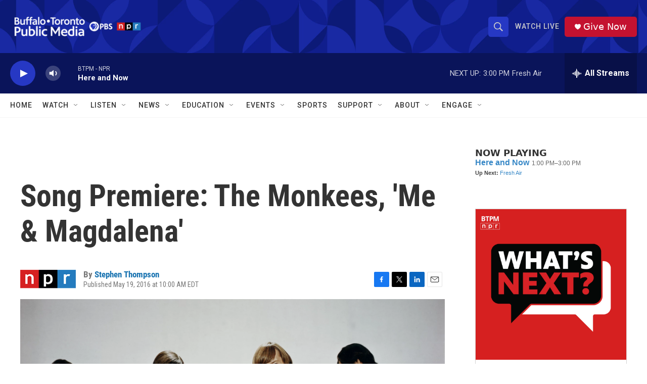

--- FILE ---
content_type: text/html; charset=utf-8
request_url: https://www.google.com/recaptcha/api2/aframe
body_size: 182
content:
<!DOCTYPE HTML><html><head><meta http-equiv="content-type" content="text/html; charset=UTF-8"></head><body><script nonce="pEJJMC-CscOB0VQhe23kag">/** Anti-fraud and anti-abuse applications only. See google.com/recaptcha */ try{var clients={'sodar':'https://pagead2.googlesyndication.com/pagead/sodar?'};window.addEventListener("message",function(a){try{if(a.source===window.parent){var b=JSON.parse(a.data);var c=clients[b['id']];if(c){var d=document.createElement('img');d.src=c+b['params']+'&rc='+(localStorage.getItem("rc::a")?sessionStorage.getItem("rc::b"):"");window.document.body.appendChild(d);sessionStorage.setItem("rc::e",parseInt(sessionStorage.getItem("rc::e")||0)+1);localStorage.setItem("rc::h",'1768933411709');}}}catch(b){}});window.parent.postMessage("_grecaptcha_ready", "*");}catch(b){}</script></body></html>

--- FILE ---
content_type: text/javascript; charset=utf-8
request_url: https://api.composer.nprstations.org/v1/widget/5187ee74e1c8443f998a43cf/now?bust=95783994&callback=jQuery172001611446057359678_1768933410671&format=jsonp&date=2026-01-20&times=true&_=1768933411190
body_size: 338
content:
/**/ typeof jQuery172001611446057359678_1768933410671 === 'function' && jQuery172001611446057359678_1768933410671("<!--NOW PLAYING WIDGET --><div class=\"whatson-block\"><div class=\"whatson-program\"><a href=\"http://hereandnow.wbur.org/\" target=\"_blank\" class=\"whatson-programName\">Here and Now</a><span>1:00 PM&#8211;3:00 PM</span></div><p><b>Up Next: </b><a href=\"http://www.npr.org/programs/fresh-air/\" target=\"_blank\">Fresh Air</a></p></div>");